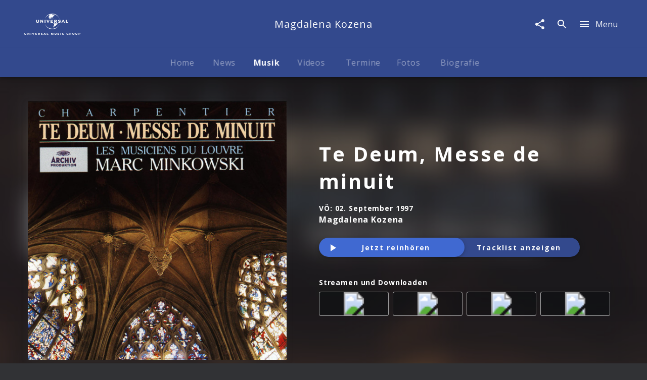

--- FILE ---
content_type: application/javascript; charset=UTF-8
request_url: https://www.universal-music.de/static/@unilith/umg/pages/ArtistMusicProduct-df3060ed06ab999161b7.js
body_size: 5077
content:
(window.webpackJsonp=window.webpackJsonp||[]).push([[14],{2252:function(e,t,r){"use strict";var n=r(384),i=r.n(n),a=r(221),o=r.n(a),l=r(13),d=r.n(l),u=r(2),c=r.n(u),p=r(0),s=r.n(p),f=r(43),m=r(624);function y(){return(y=Object.assign?Object.assign.bind():function(e){for(var t=1;t<arguments.length;t++){var r=arguments[t];for(var n in r)({}).hasOwnProperty.call(r,n)&&(e[n]=r[n])}return e}).apply(null,arguments)}var v={location:{pathname:"/404"}},b=m.b.prepareParams,g=m.b.render,h=m.b.component,_=b(null,v),w=function(e){return g({error:null,props:e,element:s.a.createElement(h,e),routerProps:y({route:m.b},v)})},k=c()(d()(_),Object(f.a)({renderFetched:w,renderLoading:w}))(h);t.a=function(e){return o()(e,i()(k))}},2253:function(e,t,r){"use strict";r.d(t,"b",function(){return s});var n=r(2),i=r.n(n),a=r(2252),o=r(7),l=["prepareVariables","requiredVariableTypes","requiredResponseProps"];function d(e,t,r){if(t&&!Array.isArray(t)&&"number"==typeof t.length){var n=t.length;return c(t,void 0!==r&&r<n?r:n)}return e(t,r)}function u(e,t){return function(e){if(Array.isArray(e))return e}(e)||function(e,t){var r=null==e?null:"undefined"!=typeof Symbol&&e[Symbol.iterator]||e["@@iterator"];if(null!=r){var n,i,a,o,l=[],d=!0,u=!1;try{if(a=(r=r.call(e)).next,0===t){if(Object(r)!==r)return;d=!1}else for(;!(d=(n=a.call(r)).done)&&(l.push(n.value),l.length!==t);d=!0);}catch(e){u=!0,i=e}finally{try{if(!d&&null!=r.return&&(o=r.return(),Object(o)!==o))return}finally{if(u)throw i}}return l}}(e,t)||function(e,t){if(e){if("string"==typeof e)return c(e,t);var r={}.toString.call(e).slice(8,-1);return"Object"===r&&e.constructor&&(r=e.constructor.name),"Map"===r||"Set"===r?Array.from(e):"Arguments"===r||/^(?:Ui|I)nt(?:8|16|32)(?:Clamped)?Array$/.test(r)?c(e,t):void 0}}(e,t)||function(){throw new TypeError("Invalid attempt to destructure non-iterable instance.\nIn order to be iterable, non-array objects must have a [Symbol.iterator]() method.")}()}function c(e,t){(null==t||t>e.length)&&(t=e.length);for(var r=0,n=Array(t);r<t;r++)n[r]=e[r];return n}function p(){return(p=Object.assign?Object.assign.bind():function(e){for(var t=1;t<arguments.length;t++){var r=arguments[t];for(var n in r)({}).hasOwnProperty.call(r,n)&&(e[n]=r[n])}return e}).apply(null,arguments)}var s=[function(e){return Number.isInteger(e)&&e>0},-1];t.a=function(e){var t=e.prepareVariables,r=e.requiredVariableTypes,n=e.requiredResponseProps,c=function(e,t){if(null==e)return{};var r={};for(var n in e)if({}.hasOwnProperty.call(e,n)){if(t.indexOf(n)>=0)continue;r[n]=e[n]}return r}(e,l);return c.prepareVariables=function(e){var n=p({},(function(e){if(null==e)throw new TypeError("Cannot destructure "+e)}(e),e));return p({},n,Object.entries(r).reduce(function(e,t){var r=d(u,t,2),i=r[0],a=d(u,r[1],2),o=a[0],l=a[1];return e[i]=o(n[i])?n[i]:l,e},{}),t?t(n):null)},i()(Object(o.b)(c),Object(a.a)(function(e){return Object.keys(c.fragments).map(function(t){return e[t]}).every(Boolean)&&!n(e)}))}},2277:function(e,t,r){(t=e.exports=r(23)(!1)).i(r(8),void 0),t.push([e.i,"._1XIJi{padding:1rem;width:100%;border-right:1px solid rgba(0,0,0,.2);border-top:1px solid rgba(0,0,0,.2);height:100%}._1XIJi:last-child,._1XIJi:nth-child(2){border-right:initial}._1XIJi._9lhe-{border-right:1px solid rgba(0,0,0,.03);border-top:1px solid rgba(0,0,0,.03)}._1XIJi._9lhe-:last-child,._1XIJi._9lhe-:nth-child(2){border-right:initial}@media (min-width:1025px){._1XIJi{border-top:initial}._1XIJi:nth-child(2){border-right:1px solid rgba(0,0,0,.2)}._1XIJi._9lhe-{border-top:initial;border-right:1px solid rgba(0,0,0,.03)}._1XIJi._9lhe-:nth-child(2){border-right:none}._1XIJi:last-child{border-right:initial}}._BSTzO{color:rgba(0,0,0,.5);font-weight:700;line-height:1}._Gctkw{color:#000;font-weight:700}._2r4Gv{padding-top:.6em}@media (min-width:1025px){._177Lh{display:flex;justify-content:space-between;align-items:center}}",""]),t.locals={container:"_1XIJi","container--product":"_9lhe-",title:"_BSTzO "+r(8).locals.smallerFontSize,content:"_Gctkw "+r(8).locals.smallFontSize,textHasPaddingTop:"_2r4Gv",innerContainer:"_177Lh "+r(8).locals.wrapper}},2278:function(e,t,r){var n=r(2277),i=r(24);"string"==typeof n&&(n=[[e.i,n,""]]),e.exports=n.locals||{},e.exports._getContent=function(){return n},e.exports._getCss=function(){return n.toString()},e.exports._insertCss=function(e){return i(n,e)}},2279:function(e,t,r){(t=e.exports=r(23)(!1)).i(r(8),void 0),t.push([e.i,"._11a7R{border-top:1px solid rgba(0,0,0,.2)}._11a7R,._11a7R._kYmQ5{background:#fff}@media (min-width:1025px){._11a7R{display:block}._11a7R._kYmQ5{border-top:1px solid rgba(0,0,0,.03)}._11a7R._kYmQ5:nth-child(2){border-right:none}}._2wBnL,._2wBnL._3AM0q{background:#fff}._2wBnL._3AM0q{padding:0}@media (min-width:1025px){._2wBnL{max-width:100%;padding:0}}._3fiQo{display:flex;justify-content:center;align-items:center;flex-basis:50%}._3fiQo>div{border-top:initial}@media (min-width:1025px){._ra0iJ{display:flex;justify-content:space-between;align-items:center;padding:0 6px}._ra0iJ._1vkfS{padding:0}}",""]),t.locals={container:"_11a7R","container--product":"_kYmQ5",wrapper:"_2wBnL "+r(8).locals.wrapper,"wrapper--product":"_3AM0q",row:"_3fiQo",innerContainer:"_ra0iJ "+r(8).locals.wrapper,"innerContainer--product":"_1vkfS"}},2280:function(e,t,r){var n=r(2279),i=r(24);"string"==typeof n&&(n=[[e.i,n,""]]),e.exports=n.locals||{},e.exports._getContent=function(){return n},e.exports._getCss=function(){return n.toString()},e.exports._insertCss=function(e){return i(n,e)}},2359:function(e,t,r){"use strict";r.r(t);var n,i=r(13),a=r.n(i),o=r(2),l=r.n(o),d=r(0),u=r.n(d),c=r(1),p=r.n(c),s=(r(5),r(2253)),f=r(35),m=r(170),y=r(417),v=r(11),b=r.n(v),g=r(7),h=r(184),_=r(28);var w,k=l()(Object(g.b)({fragments:{product:function(){return{children:[{fieldName:"text",kind:"Field",metadata:{},type:"String"},{fieldName:"id",kind:"Field",metadata:{isGenerated:!0,isRequisite:!0},type:"ID"}],id:p.a.QL.__id(),kind:"Fragment",metadata:{},name:"UnknownFile_ProductRelayQL",type:"Product"}}}}))(function(e){var t=e.product,r=Object(_.b)(b()(t,"text",null));return null!==r&&function(e,t,r,i){n||(n="function"==typeof Symbol&&Symbol.for&&Symbol.for("react.element")||60103);var a=e&&e.defaultProps,o=arguments.length-3;if(t||0===o||(t={children:void 0}),1===o)t.children=i;else if(o>1){for(var l=Array(o),d=0;d<o;d++)l[d]=arguments[d+3];t.children=l}if(t&&a)for(var u in a)void 0===t[u]&&(t[u]=a[u]);else t||(t=a||{});return{$$typeof:n,type:e,key:void 0===r?null:""+r,ref:null,props:t,_owner:null}}(h.a,{hideDate:!0,smallHeadline:!0,headline:"Produktinformation",text:r})}),S=r(4),x=r(10),O=r.n(x),P=r(6),j=r(27),I=r(2280),F=r.n(I);function N(e,t,r,n){w||(w="function"==typeof Symbol&&Symbol.for&&Symbol.for("react.element")||60103);var i=e&&e.defaultProps,a=arguments.length-3;if(t||0===a||(t={children:void 0}),1===a)t.children=n;else if(a>1){for(var o=Array(a),l=0;l<a;l++)o[l]=arguments[l+3];t.children=o}if(t&&i)for(var d in i)void 0===t[d]&&(t[d]=i[d]);else t||(t=i||{});return{$$typeof:w,type:e,key:void 0===r?null:""+r,ref:null,props:t,_owner:null}}var A,C=l()(j.a,Object(P.a)(F.a))(function(e){var t,r,n,i,a,o=e.device,l=e.children,c=e.type;return"desktop"===o?N("div",{className:O()(F.a.wrapper,(t={},t[F.a["wrapper--product"]]="product"===c,t))},void 0,N("div",{className:O()(F.a.container,(r={},r[F.a["container--product"]]="product"===c,r))},void 0,N("div",{className:O()(F.a.innerContainer,(n={},n[F.a["innerContainer--product"]]="product"===c,n))},void 0,l))):N("div",{className:O()(F.a.wrapper,(i={},i[F.a["wrapper--product"]]="product"===c,i))},void 0,N("div",{className:O()(F.a.container,(a={},a[F.a["container--product"]]="product"===c,a))},void 0,u.a.Children.toArray(l).reduce(function(e,t,r){return t.props.halfWidth&&e[e.length-1]&&e[e.length-1].props.halfWidth?e[e.length-1]=N("div",{className:F.a.row},r,e[e.length-1],t):e.push(Object(d.cloneElement)(t,{key:r})),e},[])))}),R=r(2278),L=r.n(R);function Q(e,t,r,n){A||(A="function"==typeof Symbol&&Symbol.for&&Symbol.for("react.element")||60103);var i=e&&e.defaultProps,a=arguments.length-3;if(t||0===a||(t={children:void 0}),1===a)t.children=n;else if(a>1){for(var o=Array(a),l=0;l<a;l++)o[l]=arguments[l+3];t.children=o}if(t&&i)for(var d in i)void 0===t[d]&&(t[d]=i[d]);else t||(t=i||{});return{$$typeof:A,type:e,key:void 0===r?null:""+r,ref:null,props:t,_owner:null}}var T,J=l()(j.a,Object(P.a)(L.a))(function(e){var t,r,n=e.title,i=e.content,a=e.type,o=e.textHasPaddingTop;return Q("div",{className:O()(L.a.container,(t={},t[L.a["container--product"]]="product"===a,t))},void 0,Q("div",{className:L.a.title},void 0,n),Q("div",{className:O()(L.a.content,(r={},r[L.a.textHasPaddingTop]=!0===o,r))},void 0,i||"–"))}),q=r(233);function D(e,t,r,n){T||(T="function"==typeof Symbol&&Symbol.for&&Symbol.for("react.element")||60103);var i=e&&e.defaultProps,a=arguments.length-3;if(t||0===a||(t={children:void 0}),1===a)t.children=n;else if(a>1){for(var o=Array(a),l=0;l<a;l++)o[l]=arguments[l+3];t.children=o}if(t&&i)for(var d in i)void 0===t[d]&&(t[d]=i[d]);else t||(t=i||{});return{$$typeof:T,type:e,key:void 0===r?null:""+r,ref:null,props:t,_owner:null}}var B=l()(Object(g.b)({fragments:{product:function(){return{children:[{fieldName:"category",kind:"Field",metadata:{},type:"String"},{fieldName:"releaseDate",kind:"Field",metadata:{},type:"String"},{fieldName:"manufacturer",kind:"Field",metadata:{},type:"String"},{fieldName:"label",kind:"Field",metadata:{},type:"String"},{fieldName:"sku",kind:"Field",metadata:{},type:"String"},{fieldName:"id",kind:"Field",metadata:{isGenerated:!0,isRequisite:!0},type:"ID"}],id:p.a.QL.__id(),kind:"Fragment",metadata:{},name:"UnknownFile_ProductRelayQL",type:"Product"}}}}),Object(q.b)(),a()(function(e){var t,r=e.productCategoryI18n,n=e.product;return{category:(null==(t=r(null==n?void 0:n.category))?void 0:t.name)||"",releaseDate:null!=n&&n.releaseDate?new Date(null==n?void 0:n.releaseDate).toLocaleString("de-DE",{year:"numeric",month:"numeric",day:"numeric"}):"",label:null==n?void 0:n.label,sku:null==n?void 0:n.sku}}))(function(e){var t=e.releaseDate,r=e.category,n=e.label,i=e.sku;return D(C,{},void 0,D(J,{title:D(S.Trans,{id:"Veröffentlichung"}),content:t,halfWidth:!0}),D(J,{title:D(S.Trans,{id:"Format"}),content:r,halfWidth:!0}),D(J,{title:D(S.Trans,{id:"Label"}),content:n}),D(J,{title:D(S.Trans,{id:"Bestellnummer"}),content:i}))}),V=r(382),X=r(36),$=r(386),G=r(52),M=r(32),E=r(34),U=r(58);function H(e){"@babel/helpers - typeof";return(H="function"==typeof Symbol&&"symbol"==typeof Symbol.iterator?function(e){return typeof e}:function(e){return e&&"function"==typeof Symbol&&e.constructor===Symbol&&e!==Symbol.prototype?"symbol":typeof e})(e)}var z=["location"];function W(){return(W=Object.assign?Object.assign.bind():function(e){for(var t=1;t<arguments.length;t++){var r=arguments[t];for(var n in r)({}).hasOwnProperty.call(r,n)&&(e[n]=r[n])}return e}).apply(null,arguments)}function Y(e,t){for(var r=0;r<t.length;r++){var n=t[r];n.enumerable=n.enumerable||!1,n.configurable=!0,"value"in n&&(n.writable=!0),Object.defineProperty(e,K(n.key),n)}}function K(e){var t=function(e,t){if("object"!=H(e)||!e)return e;var r=e[Symbol.toPrimitive];if(void 0!==r){var n=r.call(e,t||"default");if("object"!=H(n))return n;throw new TypeError("@@toPrimitive must return a primitive value.")}return("string"===t?String:Number)(e)}(e,"string");return"symbol"==H(t)?t:t+""}function Z(e,t){return(Z=Object.setPrototypeOf?Object.setPrototypeOf.bind():function(e,t){return e.__proto__=t,e})(e,t)}var ee,te=r(57),re=r(383),ne=r(93),ie=r(122),ae=r(220),oe=r(83);function le(e,t,r,n){ee||(ee="function"==typeof Symbol&&Symbol.for&&Symbol.for("react.element")||60103);var i=e&&e.defaultProps,a=arguments.length-3;if(t||0===a||(t={children:void 0}),1===a)t.children=n;else if(a>1){for(var o=Array(a),l=0;l<a;l++)o[l]=arguments[l+3];t.children=o}if(t&&i)for(var d in i)void 0===t[d]&&(t[d]=i[d]);else t||(t=i||{});return{$$typeof:ee,type:e,key:void 0===r?null:""+r,ref:null,props:t,_owner:null}}r.d(t,"enhance",function(){return ue}),r.d(t,"ArtistMusicProduct",function(){return ce});var de,ue=l()(Object(s.a)({requiredVariableTypes:{idRaw:s.b},requiredResponseProps:function(e){var t,r;return(null==(t=e.api)?void 0:t.product)&&(null==(r=e.api)?void 0:r.artist)},initialVariables:{idRaw:null,urlAlias:null},fragments:{api:function(){return e=y.a.getFragment("artist"),t=V.a.getFragment("artist"),r=re.a.getFragment("artist"),n=ae.a.getFragment("contentNode"),i=m.a.getFragment("product"),a=k.getFragment("product"),o=B.getFragment("product"),{children:[{calls:[{kind:"Call",metadata:{},name:"urlAlias",value:{kind:"CallVariable",callVariableName:"urlAlias"}}],children:[].concat.apply([],[{fieldName:"ownedByChannel",kind:"Field",metadata:{},type:"Int"},{fieldName:"id",kind:"Field",metadata:{isGenerated:!0,isRequisite:!0},type:"ID"},p.a.QL.__frag(e),p.a.QL.__frag(t),p.a.QL.__frag(r)]),fieldName:"artist",kind:"Field",metadata:{canHaveSubselections:!0},type:"Artist"},{calls:[{kind:"Call",metadata:{type:"Int"},name:"id",value:{kind:"CallVariable",callVariableName:"idRaw"}}],children:[].concat.apply([],[{children:[{fieldName:"imageUrlTemplate",kind:"Field",metadata:{},type:"String"},{fieldName:"id",kind:"Field",metadata:{isGenerated:!0,isRequisite:!0},type:"ID"}],fieldName:"cover",kind:"Field",metadata:{canHaveSubselections:!0},type:"Image"},{fieldName:"id",kind:"Field",metadata:{isGenerated:!0,isRequisite:!0},type:"ID"},p.a.QL.__frag(n),p.a.QL.__frag(i),p.a.QL.__frag(a),p.a.QL.__frag(o)]),fieldName:"product",kind:"Field",metadata:{canHaveSubselections:!0},type:"Product"}],id:p.a.QL.__id(),kind:"Fragment",metadata:{},name:"UnknownFile_ApiRelayQL",type:"UniversalMusic"};var e,t,r,n,i,a,o}}}),f.a,a()(function(e){var t,r,n,i,a=e.api;return{product:(null==a?void 0:a.product)||null,productImage:(null==a?void 0:null==(t=a.product)?void 0:null==(r=t.cover)?void 0:r.imageUrlTemplate)||null,artist:(null==a?void 0:a.artist)||null,url:(null==a?void 0:null==(n=a.artist)?void 0:n.urlAlias)||{},ownedByChannel:null==a?void 0:null==(i=a.artist)?void 0:i.ownedByChannel}}),(de={productId:function(e){return e.idRaw}}.productId,function(e){return l()(G.f,a()(function(e){var t=e.location,r=function(e,t){if(null==e)return{};var r={};for(var n in e)if({}.hasOwnProperty.call(e,n)){if(t.indexOf(n)>=0)continue;r[n]=e[n]}return r}(e,z);return{autoplay:"true"===b()(t,"query.autoplay"),productId:"function"==typeof de?de(r):de,resetQueryParameter:!0}}),M.c)(function(t){function r(){return t.apply(this,arguments)||this}!function(e,t){if("function"!=typeof t&&null!==t)throw new TypeError("Super expression must either be null or a function");e.prototype=Object.create(t&&t.prototype,{constructor:{value:e,writable:!0,configurable:!0}}),Object.defineProperty(e,"prototype",{writable:!1}),t&&Z(e,t)}(r,t);var n,i,a,o=r.prototype;return o.componentDidMount=function(){var e=this.props,t=e.autoplay,r=e.productId,n=e.resetQueryParameter,i=e.location,a=e.router;t&&r&&E.a.loadProduct({productId:r}),t&&n&&Object(U.h)({router:a,location:i,newQuery:{autoplay:void 0}})},o.render=function(){return u.a.createElement(e,W({},this.props,{productId:void 0}))},n=r,i&&Y(n.prototype,i),a&&Y(n,a),Object.defineProperty(n,"prototype",{writable:!1}),n}(d.Component))}));function ce(e){var t=e.relay,r=e.artist,n=e.product,i=e.productImage,a=e.generatePath,o=e.ownedByChannel,l=t.variables,d=l.urlAlias,u=l.idRaw,c=7===o||54===o;return le(oe.a,{},void 0,function(e){var t=e.groupName,o=e.colorRange;return le(ae.a,{contentNode:n},void 0,le(ne.b,{},void 0,le("meta",{property:"og:image",content:Object(ie.b)({template:i})})),le($.a,{hoverColor:null==o?void 0:o.main}),le(m.a,{product:n,colorRange:o,alwaysDisplayPlaylist:!1}),le(k,{product:n}),le(B,{product:n}),c&&le(X.b,{linkUrl:"https://www.stage-plus.com/de/?at=umg-website"}),le(y.a,{artist:r,excludeId:u,title:t?"Weitere Musik von "+t:le(te.a,{style:{width:200},colored:!0,lines:1}),moreText:"Alle anzeigen",moreLink:d&&a("ArtistMusic",{urlAlias:d})}),le(V.a,{artist:r}),le(re.a,{artist:r}))})}ce.defaultProps={artist:null,product:null,productImage:null};t.default=ue(ce)}}]);